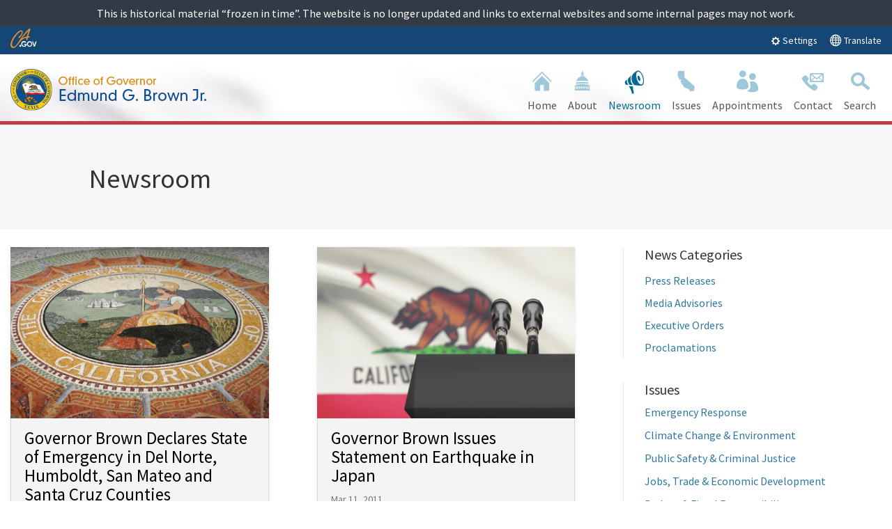

--- FILE ---
content_type: text/html
request_url: https://archive.gov.ca.gov/archive/gov39/newsroom/page/579/index.html
body_size: 87083
content:
<!DOCTYPE html>
<!--[if lt IE 7]> <html class="no-js ie6 oldie" lang="en"> </html><![endif]-->

<!--[if IE 7]>    <html class="no-js ie7 oldie" lang="en"> </html><![endif]-->

<!--[if IE 8]>    <html class="no-js ie8 oldie" lang="en"> </html><![endif]-->

<!--[if IE 9]>    <html class="no-js ie9 oldie" lang="en"> </html><![endif]-->

<!--[if (gt IE 9)]><!-->

<html class="no-js" lang="en"><!--<![endif]-->

<head>
<!-- Original URL: https://www.gov.ca.gov/newsroom/page/579/
Date Downloaded: 1/7/2019 8:22:15 AM !-->
<meta http-equiv="Content-Type" content="text/html; charset=utf-8" />

    <meta charset="utf-8" />


    <meta name="Author" content="State of California" />


    <meta name="Description" content="State of California" />

    <meta name="Keywords" content="California, government" />

    <!-- Use highest compatibility mode -->
    <meta http-equiv="X-UA-Compatible" content="IE=11" />

    <!-- http://t.co/dKP3o1e -->
    <meta name="HandheldFriendly" content="True" />

    <!-- for Blackberry, AvantGo -->
    <meta name="MobileOptimized" content="320" />

    <!-- for Windows mobile -->
    <meta name="viewport" content="width=device-width, initial-scale=1.0, minimum-scale=1.0" />

		<!-- Google Meta-->
		<meta name="google-site-verification" content="LQO7-uMnjdyidztg_w4kX9fO0icYsoOmKCEQFWNP0_o" />

    <!-- Google Fonts -->
  	<link href='https://fonts.googleapis.com/css?family=Source+Sans+Pro:400,700' rel='stylesheet' type='text/css' />
    <!-- selectivizr.com, emulates CSS3 pseudo-classes and attribute selectors in Internet Explorer 6-8 -->


<link rel="apple-touch-icon" sizes="144x144" href="../../../wp-content/themes/CAWeb/images/system/apple-touch-icon-144x144.png" /><link rel="apple-touch-icon" sizes="114x114" href="../../../wp-content/themes/CAWeb/images/system/apple-touch-icon-114x114.png" /><link rel="apple-touch-icon" sizes="72x72" href="../../../wp-content/themes/CAWeb/images/system/apple-touch-icon-72x72.png" /><link rel="apple-touch-icon" href="../../../wp-content/themes/CAWeb/images/system/apple-touch-icon-57x57.png" /><script>var et_site_url='https://www.gov.ca.gov';var et_post_id='423';function et_core_page_resource_fallback(a,b){"undefined"===typeof b&&(b=a.sheet.cssRules&&0===a.sheet.cssRules.length);b&&(a.onerror=null,a.onload=null,a.href?a.href=et_site_url+"/?et_core_page_resource="+a.id+et_post_id:a.src&&(a.src=et_site_url+"/?et_core_page_resource="+a.id+et_post_id))}
</script><title>Newsroom | Governor Edmund G. Brown Jr.</title>
<link rel='dns-prefetch' href='//www.google.com' />
<link rel='dns-prefetch' href='//s.w.org' />
<link rel="alternate" type="application/rss+xml" title="Governor Edmund G. Brown Jr. &raquo; Feed" href="../../../feed/index.html" />
		<script type="text/javascript">
			window._wpemojiSettings = {"baseUrl":"https:\/\/s.w.org\/images\/core\/emoji\/11\/72x72\/","ext":".png","svgUrl":"https:\/\/s.w.org\/images\/core\/emoji\/11\/svg\/","svgExt":".svg","source":{"concatemoji":"https:\/\/www.gov.ca.gov\/wp-includes\/js\/wp-emoji-release.min.js?ver=4.9.9"}};
			!function(a,b,c){function d(a,b){var c=String.fromCharCode;l.clearRect(0,0,k.width,k.height),l.fillText(c.apply(this,a),0,0);var d=k.toDataURL();l.clearRect(0,0,k.width,k.height),l.fillText(c.apply(this,b),0,0);var e=k.toDataURL();return d===e}function e(a){var b;if(!l||!l.fillText)return!1;switch(l.textBaseline="top",l.font="600 32px Arial",a){case"flag":return!(b=d([55356,56826,55356,56819],[55356,56826,8203,55356,56819]))&&(b=d([55356,57332,56128,56423,56128,56418,56128,56421,56128,56430,56128,56423,56128,56447],[55356,57332,8203,56128,56423,8203,56128,56418,8203,56128,56421,8203,56128,56430,8203,56128,56423,8203,56128,56447]),!b);case"emoji":return b=d([55358,56760,9792,65039],[55358,56760,8203,9792,65039]),!b}return!1}function f(a){var c=b.createElement("script");c.src=a,c.defer=c.type="text/javascript",b.getElementsByTagName("head")[0].appendChild(c)}var g,h,i,j,k=b.createElement("canvas"),l=k.getContext&&k.getContext("2d");for(j=Array("flag","emoji"),c.supports={everything:!0,everythingExceptFlag:!0},i=0;i<j.length;i++)c.supports[j[i]]=e(j[i]),c.supports.everything=c.supports.everything&&c.supports[j[i]],"flag"!==j[i]&&(c.supports.everythingExceptFlag=c.supports.everythingExceptFlag&&c.supports[j[i]]);c.supports.everythingExceptFlag=c.supports.everythingExceptFlag&&!c.supports.flag,c.DOMReady=!1,c.readyCallback=function(){c.DOMReady=!0},c.supports.everything||(h=function(){c.readyCallback()},b.addEventListener?(b.addEventListener("DOMContentLoaded",h,!1),a.addEventListener("load",h,!1)):(a.attachEvent("onload",h),b.attachEvent("onreadystatechange",function(){"complete"===b.readyState&&c.readyCallback()})),g=c.source||{},g.concatemoji?f(g.concatemoji):g.wpemoji&&g.twemoji&&(f(g.twemoji),f(g.wpemoji)))}(window,document,window._wpemojiSettings);
		</script>
		<meta content="CAWeb v.1.4.9" name="generator" /><style type="text/css">
img.wp-smiley,
img.emoji {
	display: inline !important;
	border: none !important;
	box-shadow: none !important;
	height: 1em !important;
	width: 1em !important;
	margin: 0 .07em !important;
	vertical-align: -0.1em !important;
	background: none !important;
	padding: 0 !important;
}
</style>
<link rel='stylesheet' id='dashicons-css' href='../../../wp-includes/css/dashicons.min_e0220786.css' type='text/css' media='all' />
<link rel='stylesheet' id='thickbox-css' href='../../../wp-includes/js/thickbox/thickbox_e0220786.css' type='text/css' media='all' />
<link rel='stylesheet' id='ce_responsive-css' href='../../../wp-content/plugins/simple-embed-code/css/video-container.min_e0220786.css' type='text/css' media='all' />
<link rel='stylesheet' id='parent-style-css' href='../../../wp-content/themes/Divi/style_e0220786.css' type='text/css' media='all' />
<link rel='stylesheet' id='divi-style-css' href='../../../wp-content/themes/CAWeb/style_5e4347fd.css' type='text/css' media='all' />
<link rel='stylesheet' id='caweb-core-style-css' href='../../../wp-content/themes/CAWeb/css/version5/cagov.core_e021f9ee.css' type='text/css' media='all' />
<link rel='stylesheet' id='caweb-color-style-css' href='../../../wp-content/themes/CAWeb/css/version5/colorscheme/oceanside_e021f9ee.css' type='text/css' media='all' />
<link rel='stylesheet' id='caweb-module-style-css' href='../../../wp-content/themes/CAWeb/css/modules_e021f9ee.css' type='text/css' media='all' />
<link rel='stylesheet' id='caweb-font-style-css' href='../../../wp-content/themes/CAWeb/css/cagov.font-only_e021f9ee.css' type='text/css' media='all' />
<link rel='stylesheet' id='caweb-custom-style-css' href='../../../wp-content/themes/CAWeb/css/custom_e021f9ee.css' type='text/css' media='all' />
<link rel='stylesheet' id='caweb-custom-version-style-css' href='../../../wp-content/themes/CAWeb/css/version5/custom_e021f9ee.css' type='text/css' media='all' />
<script type='text/javascript' src='../../../wp-includes/js/jquery/jquery_85ec8bd8.js'></script>
<script type='text/javascript' src='../../../wp-includes/js/jquery/jquery-migrate.min_e021f9e6.js'></script>
<script type='text/javascript' defer="" src='../../../wp-content/themes/CAWeb/js/libs/modernizr-3.6.0.min_e021f9ee.js'></script>
<link rel='https://api.w.org/' href='../../../wp-json/index.html' />
<link rel="EditURI" type="application/rsd+xml" title="RSD" href="../../../xmlrpc_b9b66041.php" />
<link rel="wlwmanifest" type="application/wlwmanifest+xml" href="../../../wp-includes/wlwmanifest.xml" /> 
<meta name="generator" content="CAWeb" />

<link rel="canonical" href="../../index.html" />
<link rel='shortlink' href='../../index.html' />
<link rel="alternate" type="application/json+oembed" href="../../../wp-json/oembed/1.0/embed_2b9d152c" />
<link rel="alternate" type="text/xml+oembed" href="../../../wp-json/oembed/1.0/embed_cd8ea501" />
<style>.nav li.et-hover > ul,
.menu li.et-hover > ul {
	visibility: visible !important;
	opacity: 1 !important; }
.da11y-submenu-show {
	visibility: visible !important;
}
.keyboard-outline {
		outline: #2ea3f2 solid 2px;
	-webkit-transition: none !important;
	transition: none !important;
}
button:active.keyboard-outline,
button:focus.keyboard-outline,
input:active.keyboard-outline,
input:focus.keyboard-outline,
a[role="tab"].keyboard-outline {
	outline-offset: -5px;
}
.et-search-form input:focus.keyboard-outline {
	padding-left: 15px;
	padding-right: 15px;
}
.et_pb_tab {
	-webkit-animation: none !important;
	animation: none !important;
}
.et_pb_contact_form_label,
.widget_search .screen-reader-text,
.et_pb_search .screen-reader-text {
	display: block !important; }
.da11y-screen-reader-text,
.et_pb_contact_form_label,
.widget_search .screen-reader-text,
.et_pb_search .screen-reader-text {
	clip: rect(1px, 1px, 1px, 1px);
	position: absolute !important;
	height: 1px;
	width: 1px;
	overflow: hidden;
	text-shadow: none;
	text-transform: none;
	letter-spacing: normal;
	line-height: normal;
	font-family: -apple-system,BlinkMacSystemFont,"Segoe UI",Roboto,Oxygen-Sans,Ubuntu,Cantarell,"Helvetica Neue",sans-serif;
	font-size: 14px;
	font-weight: 600;
	-webkit-font-smoothing: subpixel-antialiased;
}
.da11y-screen-reader-text:focus {
	background: #f1f1f1;
	color: #00547A;
	outline: 0;
	-webkit-box-shadow: 0 0 2px 2px rgba(0,0,0,.6);
	box-shadow: 0 0 2px 2px rgba(0,0,0,.6);
	clip: auto !important;
	display: block;
	height: auto;
	left: 5px;
	padding: 15px 23px 14px;
	text-decoration: none;
	top: 7px;
	width: auto;
	z-index: 1000000; }
</style><meta name="viewport" content="width=device-width, initial-scale=1.0" /><style type="text/css" id="ub_admin_bar_logo"></style>	<script>
	(function($) {
		$(window).bind("load", function() {
			$('.fluid-width-video-wrapper').each(function() {
				var src = $(this).find('iframe').attr('src');
				$(this).find('iframe').attr('src', src + '&amp;rel=0');
			});
		});
	})(jQuery)
	</script>

<link alt="Fav Icon" rel="icon" href="../../../wp-content/uploads/2018/01/gov_seal.ico" /><link rel="shortcut icon" href="../../../wp-content/uploads/2018/01/gov_seal.ico" /><style id="ca_custom_css">/* Temp Fix */
body.logged-in .gsc-completion-container{
margin-top: 30px;
}

#left-area ul, .comment-content ul, .entry-content ul, body.et-pb-preview #main-content .container ul {

    margin-left: 5px;
}

.jaw_months {
    border-bottom: none !important;
}


/*
.jaw_years ul {
    padding-top: 15px;
}


li.utility-custom-2{
float: right;
}

*/

.utility-settings .btn-primary {
    margin: auto !important;
}

.utility-header a:hover, .utility-header a:focus, .utility-header a.hovered {
    color: #fdb81e;
}

body.home div.et_pb_posts.et_pb_module .et_pb_ajax_pagination_container article:nth-child(n+4) {
    display: none;
}
.carousel-content .item.backdrop img + .content-container, .carousel-content .item.backdrop video + .content-container {
    margin-bottom: 400px !important;
}

.et_pb_post .entry-featured-image-url {
    margin-bottom: auto;
}

.carousel-content .item.backdrop .content-container:first-child  .content {
    background: rgba(0, 0, 0, 0.4);
}

.carousel-content .content-container .content {
    padding: 20px 50px 20px 50px;
}

.et_pb_ca_fullwidth_section_carousel_0 {
    padding-bottom: 0px;
}

.main-navigation.dropdown .sub-nav ul li{
	height: auto;
}

.unit1 .second-level-link{
  height: auto;
}

.pagination {
  display: block  !important;
}

.tagcloud a { 
   display: block; 
   margin-bottom: 0.5em;
}

#categorymenu ul { 
   padding: 0 !important;
   line-height: inherit !important;
   list-style: none !important;
}

#categorymenu ul li { 
  margin-bottom: 0.5em;
}

.cagov-logo img {
    height: auto;
padding-bottom:2px;
} 

.utility-header { 
background: #164675; 
    margin-bottom: 5px;
}

.utility-header   img {
    padding-bottom: 3px;
} 

.utility-settings .btn-primary { background-color: #164675; border-color: #164675; margin: -4px 15px 0 0;  }
.utility-settings .btn-primary:hover { background-color: #046b99 }
/* .utility-header [class^="ca-gov-icon-"] { vertical-align: 0px } */


.branding .header-cagov-logo img { 

max-width: 300px; 
height:auto; 

} 

.fixed.compact .branding {
    height: 60px !important;
}

.fixed.compact .header-cagov-logo img {
    height: 50px;
    padding-top: 2px;

} 

.search-results .et_pb_post {
    margin-bottom: 55px;
}

.gallery img {
max-height: 100%;


}


.navigation-search {
    border-bottom: 5px solid #c03b45;
     background-image: url(../../../wp-content/uploads/2017/07/landing-page-banner.jpg);
    background-repeat: no-repeat;
    background-position: left;
    
} 

.sub-nav {
   
    border-bottom: 1px solid #ccc;
}

.et_pb_blog_0 .et_pb_post h2 {
    display: block !important;
}



.et_pb_image_container img, .et_pb_post a img {
    max-width: 200px;
    vertical-align: bottom;
    float: left;
    padding-bottom: 15px;
}

.et_pb_post h2 {
    margin-top: 0px;
}

.more-link {
    display: block;
    clear: both;
    padding-left: 13px;
    border-radius: 5px;
    width: 100px;
    border: #2ea3f2 2px solid;
}


.et_pb_slide_title a:hover {
    color:#fff;
}

.et_pb_post {
    margin-bottom: 10px;
}

.et_pb_post.post {
    margin-bottom: 60px;
}

.et_pb_ajax_pagination_container .et_pb_post.post {
    margin-bottom: 30px;
}

.searched-for {
    margin-bottom: 30px;
}


.et_pb_image_container img, .et_pb_post a img {
    max-width: 200px;
    vertical-align: bottom;
    float: left;
    padding-right: 20px;
    margin-top: 10px;
    padding-bottom: 15px;
}

.et_pb_blog_grid .et_pb_image_container img {
    padding-right: 0px;
    margin-top: 0px;

}

.event-item .title {
    font-size: 1.2em;
}

#non_divi_sidebar #sidebar {
    padding: 0;
    width: 100%;
    font-size: 16px;
    border-left: 1px solid #e6e6e6;
    padding-left: 30px;
    margin-top: 35px;
}

#non_divi_sidebar  .et_pb_widget ul li {
    margin-bottom: .5em;
    border-bottom: #dee6ea solid 1px;
    padding-bottom: 10px;
}

#non_divi_sidebar  .et_pb_widget a {
    color: #2F77A0;
}

.et_pb_slider_with_overlay .et_pb_slide_overlay_container {
    z-index: 0;
}

@media only screen and (max-width: 768px) {

.navigation-search {
     background : none; }

.carousel-content .content-container .content {
    padding: 20px 20px 20px 20px;
    margin-top: 150px;}

#post-23171 .et_pb_section_0 .et_pb_slide_description h2.et_pb_slide_title {

    margin-top: 100px;
}


.et_pb_image_container img, .et_pb_post a img {
    height: auto !important;
}

.utility-header .utility-links .utility-custom-2 {
    display: inline !important;
}

/*----------------------------------------------------------------------------------------------------------------------------------*/

}


@media only screen and (min-width: 768px) {

.branding .header-cagov-logo img {
    max-width: 300px;
}

}

@media (min-width: 768px) and (max-width: 878px) {

.branding .header-cagov-logo img {
    max-width: 230px;
}
} 



@media (max-width: 980px) {

.et_pb_column .et_pb_blog_grid .column.size-1of2 .et_pb_post {

    min-height: 570px;
}
}



@media (min-width: 981px) {
.et_pb_widget.widget_recent_entries {
    margin-bottom: 0px !important;
}



.et_pb_gutters3 .et_pb_column_2_3 .et_pb_blog_grid .column.size-1of2 .et_pb_post {

    min-height: 650px;
}

} 

.et_pb_video_play {
   text-decoration: none !important; // Divi Video Overlay
}                  

a.more-link {
  text-transform:capitalize;
}                                               

/* *** Home Page *** */
#post-23171 .et_pb_section_0 .et_pb_slide_title a:hover { color: white !important; }
#post-23171 .et_pb_section_0 .et-pb-controllers a { width: 10px !important; height: 10px !important; } 
#post-23171 .et_pb_section_0 .et_pb_slide_description, .et_pb_section_0 .et_pb_slider_fullwidth_off .et_pb_slide_description { padding: 25% 6% 4.5% 6% !important; }     
#post-23171 .et_pb_section_0 .et_pb_slide_description h2.et_pb_slide_title { padding: 20px !important; }   
#post-23171 .et_pb_section_0 .et_pb_slide_description .et_pb_slide_content { display: none; }   
#post-23171 .et_pb_section_0 .et-pb-controllers { bottom: 5px !important; }
#post-23171 .et_pb_section_0 .et_pb_button, .et_pb_section_0 .et_pb_button:hover { padding: 0.2em .75em !important }


@media (max-width: 1080px) {
#post-23171 .et_pb_section_0 .et_pb_slide_description, .et_pb_section_0 .et_pb_slider_fullwidth_off .et_pb_slide_description { padding: 20% 4% 6% 4% !important; }
#post-23171 .et_pb_section_0 .et-pb-controllers { bottom: 5px !important; }
}

@media (max-width: 767px) {
#post-23171 .et_pb_section_0 .et_pb_slides .et_pb_container.clearfix { width: 100% !important; }
#post-23171 .et_pb_section_0 .et_pb_slide_description, .et_pb_section_0 .et_pb_slider_fullwidth_off .et_pb_slide_description { padding: 25% 4% 6% 4% !important; }  
#post-23171 .et_pb_section_0 .et-pb-controllers { bottom: 5px !important; }
#post-23171 .et_pb_section_0 .et-pb-controllers a { width: 7px !important; height: 7px !important; }
#post-23171 .et_pb_section_0 .et_pb_slide_description h2.et_pb_slide_title { margin-top: 0 !important; padding: 15px !important;  }
#post-23171 .et_pb_section_0 .et-pb-arrow-next, .et_pb_section_0 .et-pb-arrow-prev { margin-top: -24px !important; }
#post-23171 .et_pb_section_0 .et_pb_button_wrapper a.et_pb_more_button.et_pb_button { margin-top: 10px !important; }
}

@media (max-width: 480px) {
#post-23171 .et_pb_section_0 .et_pb_slide_description, .et_pb_section_0 .et_pb_slider_fullwidth_off .et_pb_slide_description { padding: 20% 0 10% 0 !important; }
#post-23171 .et_pb_section_0 .et-pb-controllers { bottom: 5px !important; }
#post-23171 .et_pb_section_0 .et-pb-controllers a { width: 7px !important; height: 7px !important; }
#post-23171 .et_pb_section_0 .et_pb_slide_description h2.et_pb_slide_title { margin-top: 125px !important; padding: 15px !important;  }
#post-23171 .et_pb_section_0 .et_pb_button_wrapper a.et_pb_more_button.et_pb_button { margin-top: 10px !important; }
#post-23171 .et_pb_section_0 .et-pb-arrow-next, .et_pb_section_0 .et-pb-arrow-prev { margin-top: 7.5% !important; }
}

#post-23171 .et_pb_section_1 .et_pb_slides .et_pb_slide et_pb_media_alignment_center et_pb_bg_layout_light:nth-child(n+2) { display: none; }
#post-23171 .et_pb_section_1 .et_pb_row_0 .et_pb_slides .et_pb_container.clearfix { height: auto !important; display: inline !important; }

#post-23171 .et_pb_section_1 div.et_pb_posts.et_pb_module .et_pb_ajax_pagination_container article:nth-child(n+4) { display: none; }
#post-23171 .et_pb_section_1 .et_pb_slides .et_pb_slider_container_inner { display: inline !important; }
                                                    

.goog-te-menu-frame:before{
background-image: url(https://translate.googleapis.com/translate_static/img/te_ctrl3.gif) !important;

}

li.utility-custom-2{
float: right;
    margin-left: -15px;
}


.goog-te-gadget {
display: none;
}

#google_translate_element .goog-te-gadget-simple {
display: none;
}

#post-23766 #google_translate_element .goog-te-gadget-simple {
border: 0;
top: 310px;
position: absolute;
left:0px;
display: block;
}

#google_translate_element img.goog-te-gadget-icon,
#google_translate_element  a.goog-te-menu-value span   {

}
html:not(.translated-ltr) #google_translate_element .goog-te-menu-value span:first-of-type:before {
content: '';
color: black;


}
html:not(.translated-ltr)#google_translate_element .goog-te-menu-value span:first-of-type {
color: white;
width: 100px;

}
#google_translate_element a.goog-te-menu-value span:first-of-type  {
display: inline-block;
width: 100px;

}


/* *** Archives *** */
body.archive.date #main-content aside #sidebar:last-child {
    display: none;
} 

   

/* Homepage Slider Fix */
#post-23171 .et_pb_text_overlay_wrapper { padding: 0px !important; } 

/* Fullwidth Header */
.page-template-default .et_pb_fullwidth_header .et_pb_fullwidth_header_container,
.page-template .et_pb_fullwidth_header .et_pb_fullwidth_header_container
{ max-width: 1250px !important }

/* Archives - Vanilla Content */
.archive.non_divi_builder .main-content { padding-top: 2.0em }
.archive.non_divi_builder article p:not(.post-meta) { padding-bottom: 1em !important; }           

li.utility-custom-2:before {
    content: 'e0e3';
    font-family: 'cagov';
    padding-right: 6px;
    font-size: 1rem;
    vertical-align: -2px;
}  </style><link rel="stylesheet" id="et-divi-customizer-global-cached-inline-styles" href="../../../wp-content/cache/et/3/1/global/et-divi-customizer-global-15466519480248.min.css" onerror="et_core_page_resource_fallback(this, true)" onload="et_core_page_resource_fallback(this)" />
<!--[if (lt IE 9) & (!IEMobile)]>

<script src="../../../wp-content/themes/CAWeb/js/libs/selectivizr-min.js"></script>

<![endif]-->


<!-- Activate ClearType for Mobile IE -->

<!--[if IE]>

<meta http-equiv="cleartype" content="on" />

<![endif]-->



<!-- HTML5 shim and Respond.js IE8 support of HTML5 elements and media queries -->
<!--[if lt IE 8]>

  <script src="../../../wp-content/themes/CAWeb/js/libs/html5shiv.min.js"></script>

  <script src="../../../wp-content/themes/CAWeb/js/libs/respond.min.js"></script>

<![endif]-->

</head>
<body class="paged page-template page-template-page-templates page-template-page-template-v5 page-template-page-templatespage-template-v5-php page page-id-423 paged-579 page-paged-579 primary et_pb_button_helper_class et_cover_background et_pb_gutter windows et_pb_gutters3 et_pb_footer_columns4 et_header_style_left et_pb_pagebuilder_layout et_divi_theme et-db et_minified_js et_minified_css divi_builder title_not_displayed v5 sidebar_not_displayed ">

<div class="section-impact p-y-sm text-center frozen">This is historical material “frozen in time”. The website is no longer updated and links to external websites and some internal pages may not work.</div>
<header role="banner" id="header" class="global-header">
<div id="skip-to-content"><a href="#main-content">Skip to Main Content</a></div>
<!-- Location Bar --><div class="location-settings section section-standout collapse collapsed " id="locationSettings">
    <div class="container p-y">
        <button type="button" class="close" data-toggle="collapse" data-target="#locationSettings" aria-expanded="false" aria-controls="locationSettings" aria-label="Close">
            <span aria-hidden="true">&times;</span>
        </button>

        <div class="form-group form-inline">
            <label for="locationZipCode">Saving your location allows us to provide you with more relevant information.</label>
            <input type="input" class="form-control" id="locationZipCode" placeholder="Zip Code" />
            <button type="button" class="btn btn-primary">Set Location</button>
        </div>
    </div>
</div>
<!-- Settings Bar --><div class="site-settings section section-standout collapse collapsed" role="alert" id="siteSettings">
    <div class="container  p-y">
        <button type="button" class="close" data-toggle="collapse" data-target="#siteSettings" aria-expanded="false" aria-controls="siteSettings" aria-label="Close"><span aria-hidden="true">&times;</span></button>

        <div class="btn-group btn-group-justified-sm" role="group" aria-label="contrastMode">
            <div class="btn-group"><button type="button" class="btn btn-primary disableHighContrastMode">Default</button></div>
            <div class="btn-group"><button type="button" class="btn btn-primary enableHighContrastMode">High Contrast</button></div>
        </div>

        <div class="btn-group" role="group" aria-label="textSizeMode">
            <div class="btn-group"><button type="button" class="btn btn-primary resetTextSize">Reset</button></div>
            <div class="btn-group"><button type="button" class="btn btn-primary increaseTextSize"><span class="hidden-xs">Increase Font Size</span><span class="visible-xs">Font <small class="ca-gov-icon-plus-line"></small></span></button></div>
            <div class="btn-group"><button type="button" class="btn btn-primary decreaseTextSize"><span class="hidden-xs">Decrease Font Size</span><span class="visible-xs">Font <small class="ca-gov-icon-minus-line"></small></span></button></div>
        </div>
               
                <!-- <button type="button" class="btn btn-primary clipboard-activeonhover">Save links on hover</button> -->
            
    </div>
</div><!-- Utility Header -->    
<div class="utility-header ">
    <div class="container">
      <div class="group">
            <div class="quarter social-links">
              <a href="http://www.ca.gov/" title="CA.gov" style="float: left;"><img style="height: 31px;" src="../../../wp-content/themes/CAWeb/images/system/logo.svg" alt="Image of the CA.gov Logo" /></a>
                <ul class="utility-links social-media-links">
					                </ul>
            </div>
            <div class="half settings-links hidden-print">
                <ul class="utility-links ">
                  
					                   
                  
                  <!--li class="utility-settings"><a role="button" data-toggle="collapse" href="#siteSettings"  aria-expanded="false" aria-controls="siteSettings" >Settings</a></li-->
                  <li class="utility-settings">
                  <button class="btn btn-xs btn-primary collapsed" data-toggle="collapse" href="#siteSettings" aria-expanded="false" aria-controls="siteSettings"><span class="ca-gov-icon-gear" aria-hidden="true"></span> Settings</button>
                  </li>

                  														              <a id="caweb-gtrans-custom" target="_blank" href="../../../translate/index.html"><span class="ca-gov-icon-globe "></span> Translate</a>
				             
              </ul>              
            </div> 
            						  
        </div>          
    </div>
</div><!-- Branding --><div class="branding">
  
     <div class="header-organization-banner"><a href="../../../index.html"><img src="../../../wp-content/uploads/2017/07/gov-logo.png" alt="Organization Title" /></a></div>

</div>

         <!-- Include Mobile Controls -->
         <!-- mobile navigation controls -->
<div class="mobile-controls">
		<div class="mobile-control-group main-nav-icons pull-right">
			<button class="mobile-control toggle-menu pull-right" aria-expanded="false" aria-controls="navigation">
				<span class="ca-gov-icon-menu hidden-print" aria-hidden="true"></span><span class="sr-only">Menu</span>
			</button>
			<button class="mobile-control toggle-search">
				<span class="ca-gov-icon-search hidden-print" aria-hidden="true"></span><span class="sr-only">Search</span>
			</button>
		</div>
</div>

        <div class="navigation-search">

<!-- Version 4 top-right search box always displayed -->
<!-- Version 5.0 fade in/out search box displays on front page and if option is enabled -->
<!-- Include Navigation -->
<nav id="navigation" class="main-navigation dropdown hidden-print">
								<ul id="nav_list" class="top-level-nav"><li class="nav-item nav-item-home"><a href="../../../index.html" class="first-level-link"><span class="ca-gov-icon-home"></span> Home</a></li> <li class="nav-item  menu-item menu-item-type-post_type menu-item-object-page" title=""><a href="../../../about/index.html" class="first-level-link"><span class="ca-gov-icon-capitol "></span> <span class="link-title">About</span></a><div class="empty sub-nav">
													<div><ul class="second-level-nav"><li class="unit1  menu-item menu-item-type-post_type menu-item-object-page" title=""><a href="../../../about/index.html" class="second-level-link">Governor</a></li><li class="unit1  menu-item menu-item-type-post_type menu-item-object-page" title=""><a href="../../../first-lady/index.html" class="second-level-link">First Lady</a></li><li class="unit1  menu-item menu-item-type-post_type menu-item-object-page" title=""><a href="../../../first-dogs/index.html" class="second-level-link">First Dogs</a></li></ul></div></div></li><li class="nav-item  menu-item menu-item-type-post_type menu-item-object-page current-menu-item page_item page-item-423 current_page_item active " title=""><a href="../../index.html" class="first-level-link"><span class="ca-gov-icon-loud-speaker "></span> <span class="link-title">Newsroom</span></a><div class="empty sub-nav">
													<div><ul class="second-level-nav"><li class="unit1  menu-item menu-item-type-post_type menu-item-object-page" title=""><a href="../../../press-releases/index.html" class="second-level-link">Press Releases</a></li><li class="unit1  menu-item menu-item-type-post_type menu-item-object-page" title=""><a href="../../../media-advisories/index.html" class="second-level-link">Media Advisories</a></li><li class="unit1  menu-item menu-item-type-post_type menu-item-object-page" title=""><a href="../../../executive-orders/index.html" class="second-level-link">Executive Orders</a></li><li class="unit1  menu-item menu-item-type-post_type menu-item-object-page" title=""><a href="../../../proclamations/index.html" class="second-level-link">Proclamations</a></li><li class="unit1  menu-item menu-item-type-post_type menu-item-object-page" title=""><a href="../../../public-notices/index.html" class="second-level-link">Public Notices</a></li></ul></div></div></li><li class="nav-item  menu-item menu-item-type-post_type menu-item-object-page" title=""><a href="../../../issues/index.html" class="first-level-link"><span class="ca-gov-icon-state "></span> <span class="link-title">Issues</span></a></li><li class="nav-item  menu-item menu-item-type-post_type menu-item-object-page" title=""><a href="../../../appointments/index.html" class="first-level-link"><span class="ca-gov-icon-people "></span> <span class="link-title">Appointments</span></a><div class="empty sub-nav">
													<div><ul class="second-level-nav"><li class="unit1  menu-item menu-item-type-post_type menu-item-object-page" title=""><a href="../../../appointments-application/index.html" class="second-level-link">Appointments Application</a></li><li class="unit1  menu-item menu-item-type-post_type menu-item-object-page" title=""><a href="../../../judicial-appointments/index.html" class="second-level-link">Judicial Appointments</a></li><li class="unit1  menu-item menu-item-type-post_type menu-item-object-page" title=""><a href="../../../internship-program/index.html" class="second-level-link">Internship Program</a></li></ul></div></div></li><li class="nav-item  menu-item menu-item-type-custom menu-item-object-custom" title=""><a href="https://govapps.gov.ca.gov/gov39mail/index.php?h=1" class="first-level-link"><span class="ca-gov-icon-contact-us "></span> <span class="link-title">Contact</span></a><div class="empty sub-nav">
													<div><ul class="second-level-nav"><li class="unit1  menu-item menu-item-type-custom menu-item-object-custom" title=""><a href="https://govapps.gov.ca.gov/scheduling/" class="second-level-link">Scheduling Request</a></li></ul></div></div></li><li class="nav-item nav-item-search"><a href="#" class="first-level-link"><span class="ca-gov-icon-search" aria-hidden="true"></span> Search</a></li></ul></nav><div id="head-search" class="search-container   hidden-print"><gcse:searchbox-only resultsurl="https://www.ca.gov/archive/gov39/serp/serp.html" enableautocomplete="true"></gcse:searchbox-only> </div>
        </div>


        <div class="header-decoration hidden-print"></div>

</div></header>
<div id="page-container">
<div id="et-main-area">


<div id="main-content" class="main-content">
<main class="main-primary">

			
				<article id="post-423" class="post-423 page type-page status-publish has-post-thumbnail hentry">

<div class="entry-content"><div id="et-boc" class="et-boc">
			
			<div class="et_builder_inner_content et_pb_gutters3">
				<div class="et_pb_section et_pb_section_0 et_pb_fullwidth_section et_section_regular">
				
				
				
				
					<section class="et_pb_module et_pb_fullwidth_header et_pb_fullwidth_header_0 et_hover_enabled et_pb_bg_layout_light et_pb_text_align_left">
				
				
				<div class="et_pb_fullwidth_header_container left">
					<div class="header-content-container center">
					<div class="header-content">
						
						<h1 class="et_pb_module_header">Newsroom</h1>
						
						<div class="et_pb_header_content_wrapper"></div>
						
					</div>
				</div>
					
				</div>
				<div class="et_pb_fullwidth_header_overlay"></div>
				<div class="et_pb_fullwidth_header_scroll"></div>
			</section>
				
				
			</div> <!-- .et_pb_section --><div class="et_pb_section et_pb_section_1 et_section_regular">
				
				
				
				
					<div class="et_pb_row et_pb_row_0">
				<div class="et_pb_column et_pb_column_2_3 et_pb_column_0    et_pb_css_mix_blend_mode_passthrough">
				
				
				<div class="et_pb_module et_pb_blog_0 et_pb_blog_grid_wrapper">
					<div class="et_pb_blog_grid clearfix et_pb_bg_layout_light  et_pb_text_align_left">
					
					
					<div class="et_pb_ajax_pagination_container">
						<div class="et_pb_salvattore_content" data-columns="">
			<article id="post-2355" class="et_pb_post clearfix post-2355 post type-post status-publish format-standard has-post-thumbnail hentry category-emergency-response category-proclamations">

			<div class="et_pb_image_container">							<a href="../../../2011/03/11/news16933/index.html" class="entry-featured-image-url">
								<img src="../../../wp-content/uploads/2017/07/Proclamations.jpg" alt='Governor Brown Declares State of Emergency in Del Norte, Humboldt, San Mateo and Santa Cruz Counties' width='400' height='250' />															</a>
					</div> <!-- .et_pb_image_container -->
												<h2 class="entry-title"><a href="../../../2011/03/11/news16933/index.html">Governor Brown Declares State of Emergency in Del Norte, Humboldt, San Mateo and Santa Cruz Counties</a></h2>
				
				<p class="post-meta">  <span class="published">Mar 11, 2011</span>    </p><div class="post-content"><p>SACRAMENTO - Governor Jerry Brown today issued an emergency proclamation for Del Norte, Humboldt, San Mateo and Santa Cruz Counties following the 8.9 magnitude earthquake and tsunami off the coast of Japan, which generated a water surge along the California coast,...</p>
 <a href="../../../2011/03/11/news16933/index.html" class="more-link">read more</a></div>			
			</article> <!-- .et_pb_post -->
	
			<article id="post-5576" class="et_pb_post clearfix post-5576 post type-post status-publish format-standard has-post-thumbnail hentry category-emergency-response category-press-releases">

			<div class="et_pb_image_container">							<a href="../../../2011/03/11/news16931/index.html" class="entry-featured-image-url">
								<img src="../../../wp-content/uploads/2017/07/Public-Notice-2.jpg" alt='Governor Brown Issues Statement on Earthquake in Japan' width='400' height='250' />															</a>
					</div> <!-- .et_pb_image_container -->
												<h2 class="entry-title"><a href="../../../2011/03/11/news16931/index.html">Governor Brown Issues Statement on Earthquake in Japan</a></h2>
				
				<p class="post-meta">  <span class="published">Mar 11, 2011</span>    </p><div class="post-content"><p>SACRAMENTO - Governor Jerry Brown today issued the following statement on the earthquake and tsunami in Japan, and the tsunami warning in California: “Our thoughts are with the people of Japan as they endure this tragedy. I have directed California’s Emergency...</p>
 <a href="../../../2011/03/11/news16931/index.html" class="more-link">read more</a></div>			
			</article> <!-- .et_pb_post -->
	
			<article id="post-5577" class="et_pb_post clearfix post-5577 post type-post status-publish format-standard has-post-thumbnail hentry category-agriculture category-budget-fiscal-responsibility category-press-releases">

			<div class="et_pb_image_container">							<a href="../../../2011/03/11/news16932/index.html" class="entry-featured-image-url">
								<img src="../../../wp-content/uploads/2017/07/Public-Notice-2.jpg" alt='Agriculture Leaders Support Governor Brown’s Balanced Budget Plan' width='400' height='250' />															</a>
					</div> <!-- .et_pb_image_container -->
												<h2 class="entry-title"><a href="../../../2011/03/11/news16932/index.html">Agriculture Leaders Support Governor Brown’s Balanced Budget Plan</a></h2>
				
				<p class="post-meta">  <span class="published">Mar 11, 2011</span>    </p><div class="post-content"><p>SACRAMENTO - Governor Jerry Brown today announced that a coalition of more than two dozen California agriculture organizations support his budget plan and letting voters decide whether or not to temporarily extend existing taxes. “Farmers and growers understand the...</p>
 <a href="../../../2011/03/11/news16932/index.html" class="more-link">read more</a></div>			
			</article> <!-- .et_pb_post -->
	
			<article id="post-686" class="et_pb_post clearfix post-686 post type-post status-publish format-standard has-post-thumbnail hentry category-budget-fiscal-responsibility category-government-reform category-press-releases">

			<div class="et_pb_image_container">							<a href="../../../2011/03/10/news16930/index.html" class="entry-featured-image-url">
								<img src="../../../wp-content/uploads/2017/07/Public-Notice-2.jpg" alt='Governor’s Office Issues Statement on Budget Talks' width='400' height='250' />															</a>
					</div> <!-- .et_pb_image_container -->
												<h2 class="entry-title"><a href="../../../2011/03/10/news16930/index.html">Governor’s Office Issues Statement on Budget Talks</a></h2>
				
				<p class="post-meta">  <span class="published">Mar 10, 2011</span>    </p><div class="post-content"><p>SACRAMENTO - Following “positive and productive” budget talks between Governor Jerry Brown and legislators on both sides of the aisle, Press Secretary Gil Duran issued the following statement: “Governor Brown has continued to engage in positive and productive budget...</p>
 <a href="../../../2011/03/10/news16930/index.html" class="more-link">read more</a></div>			
			</article> <!-- .et_pb_post -->
	
			<article id="post-5574" class="et_pb_post clearfix post-5574 post type-post status-publish format-standard has-post-thumbnail hentry category-budget-fiscal-responsibility category-government-reform category-press-releases">

			<div class="et_pb_image_container">							<a href="../../../2011/03/09/news16929/index.html" class="entry-featured-image-url">
								<img src="../../../wp-content/uploads/2017/07/Public-Notice-2.jpg" alt='Governor Brown Announces Additional Support for Balanced Budget Plan' width='400' height='250' />															</a>
					</div> <!-- .et_pb_image_container -->
												<h2 class="entry-title"><a href="../../../2011/03/09/news16929/index.html">Governor Brown Announces Additional Support for Balanced Budget Plan</a></h2>
				
				<p class="post-meta">  <span class="published">Mar 9, 2011</span>    </p><div class="post-content"><p>SACRAMENTO - Governor Jerry Brown today announced that he has received supportive letters from the Pechanga Band of Luiseño Indians and the California Grocers Association for his budget plan and letting California voters decide whether or not to temporarily extend...</p>
 <a href="../../../2011/03/09/news16929/index.html" class="more-link">read more</a></div>			
			</article> <!-- .et_pb_post -->
	
			<article id="post-4484" class="et_pb_post clearfix post-4484 post type-post status-publish format-standard has-post-thumbnail hentry category-media-advisories">

			<div class="et_pb_image_container">							<a href="../../../2011/03/09/news16927/index.html" class="entry-featured-image-url">
								<img src="../../../wp-content/uploads/2017/11/JTS_8327-400x250.jpg" alt='Governor&#8217;s Press Office 2011 Credentialing Information' width='400' height='250' />															</a>
					</div> <!-- .et_pb_image_container -->
												<h2 class="entry-title"><a href="../../../2011/03/09/news16927/index.html">Governor&#8217;s Press Office 2011 Credentialing Information</a></h2>
				
				<p class="post-meta">  <span class="published">Mar 9, 2011</span>    </p><div class="post-content"><p>The Governor’s Office 2010 press credentials will expire on March 30, 2011. All members of the Capitol Press Corps who regularly cover the Governor and wish to renew their credential for 2011 must follow the steps below. 1. Fill out the “Capitol Press Corps Media...</p>
 <a href="../../../2011/03/09/news16927/index.html" class="more-link">read more</a></div>			
			</article> <!-- .et_pb_post -->
	</div><!-- .et_pb_salvattore_content --><div class="clearfix">
	<div class="alignleft"><a href="../580/index.html">&laquo; Older Entries</a></div>
	<div class="alignright"><a href="../578/index.html">Next Entries &raquo;</a></div>
</div></div> <!-- .et_pb_posts -->
					</div>
					 
				</div>
			</div> <!-- .et_pb_column --><div class="et_pb_column et_pb_column_1_3 et_pb_column_1    et_pb_css_mix_blend_mode_passthrough">
				
				
				<div id="categorymenu" class="et_pb_with_border et_pb_module et_pb_text et_pb_text_0 et_pb_bg_layout_light  et_pb_text_align_left">
				
				
				<div class="et_pb_text_inner">
					<h3>News Categories</h3>
<p><a href="../../../press-releases/index.html">Press Releases<br /></a><a href="../../../media-advisories/index.html">Media Advisories</a><a href="../../../executive-orders/index.html"><br />Executive Orders</a><br /> <a href="../../../proclamations/index.html">Proclamations</a></p>

				</div>
			</div> <!-- .et_pb_text --><div class="et_pb_module et_pb_text et_pb_text_1 et_pb_bg_layout_light  et_pb_text_align_left">
				
				
				<div class="et_pb_text_inner">
					<h3>Issues</h3>
<p><a href="../../../emergency-response/index.html">Emergency Response</a></p>
<p><a href="../../../climate-change-and-environment/index.html">Climate Change &amp; Environment</a></p>
<p><a href="../../../public-safety-and-criminal-justice/index.html">Public Safety &amp; Criminal Justice</a></p>
<p><a href="../../../jobs-trade-economic-development/index.html">Jobs, Trade &amp; Economic Development</a></p>
<p><a href="../../../budget-and-fiscal-responsibility/index.html">Budget &amp; Fiscal Responsibility</a></p>
<p><a href="../../../government-reform/index.html">Government Reform</a></p>
<p><a href="../../../economic-mobility/index.html">Economic Mobility</a></p>
<p><a href="../../../civil-rights/index.html">Civil Rights</a></p>
<p><a href="../../../transportation-and-infrastructure/index.html">Transportation &amp; Infrastructure  </a></p>
<p><a href="../../../agriculture/index.html">Agriculture</a></p>
<p><a href="../../../education/index.html">Education </a></p>
<p><a href="../../../health-care/index.html">Health Care </a></p>
<p><a href="../../../tribal-affairs/index.html">Tribal Affairs</a></p>
<p><a href="../../../veterans-and-military/index.html">Veterans &amp; Military</a></p>
<p><a href="../../../water/index.html">Water</a></p>
<p><a href="../../../immigration/index.html">Immigration</a></p>
<p><a href="../../../governor-appointments/index.html">Appointments</a></p>
<p><a href="../../../legislation/index.html">Legislation</a></p>

				</div>
			</div> <!-- .et_pb_text --><div class="et_pb_module et_pb_sidebar_0 et_pb_widget_area et_pb_bg_layout_light clearfix et_pb_widget_area_right">
				
				
				<div id="jal_widget-32" class="et_pb_widget widget_archive widget_jal_widget"><h4 class="widgettitle">Archives</h4><ul class="jalw_widget"><li class="jaw_years"><a class="jaw_years" title="2019" href="../../../2019/index.html"><span class="jaw_symbol">►</span>2019 </a><ul>
	<li class="jaw_months " style="display:none;"><a class="jaw_months" href="../../../2019/01/index.html" title="January">January</a></li> </ul></li><li class="jaw_years"><a class="jaw_years" title="2018" href="../../../2018/index.html"><span class="jaw_symbol">►</span>2018 </a><ul>
	<li class="jaw_months " style="display:none;"><a class="jaw_months" href="../../../2018/12/index.html" title="December">December</a></li> 
	<li class="jaw_months " style="display:none;"><a class="jaw_months" href="../../../2018/11/index.html" title="November">November</a></li> 
	<li class="jaw_months " style="display:none;"><a class="jaw_months" href="../../../2018/10/index.html" title="October">October</a></li> 
	<li class="jaw_months " style="display:none;"><a class="jaw_months" href="../../../2018/09/index.html" title="September">September</a></li> 
	<li class="jaw_months " style="display:none;"><a class="jaw_months" href="../../../2018/08/index.html" title="August">August</a></li> 
	<li class="jaw_months " style="display:none;"><a class="jaw_months" href="../../../2018/07/index.html" title="July">July</a></li> 
	<li class="jaw_months " style="display:none;"><a class="jaw_months" href="../../../2018/06/index.html" title="June">June</a></li> 
	<li class="jaw_months " style="display:none;"><a class="jaw_months" href="../../../2018/05/index.html" title="May">May</a></li> 
	<li class="jaw_months " style="display:none;"><a class="jaw_months" href="../../../2018/04/index.html" title="April">April</a></li> 
	<li class="jaw_months " style="display:none;"><a class="jaw_months" href="../../../2018/03/index.html" title="March">March</a></li> 
	<li class="jaw_months " style="display:none;"><a class="jaw_months" href="../../../2018/02/index.html" title="February">February</a></li> 
	<li class="jaw_months " style="display:none;"><a class="jaw_months" href="../../../2018/01/index.html" title="January">January</a></li> </ul></li><li class="jaw_years"><a class="jaw_years" title="2017" href="../../../2017/index.html"><span class="jaw_symbol">►</span>2017 </a><ul>
	<li class="jaw_months " style="display:none;"><a class="jaw_months" href="../../../2017/12/index.html" title="December">December</a></li> 
	<li class="jaw_months " style="display:none;"><a class="jaw_months" href="../../../2017/11/index.html" title="November">November</a></li> 
	<li class="jaw_months " style="display:none;"><a class="jaw_months" href="../../../2017/10/index.html" title="October">October</a></li> 
	<li class="jaw_months " style="display:none;"><a class="jaw_months" href="../../../2017/09/index.html" title="September">September</a></li> 
	<li class="jaw_months " style="display:none;"><a class="jaw_months" href="../../../2017/08/index.html" title="August">August</a></li> 
	<li class="jaw_months " style="display:none;"><a class="jaw_months" href="../../../2017/07/index.html" title="July">July</a></li> 
	<li class="jaw_months " style="display:none;"><a class="jaw_months" href="../../../2017/06/index.html" title="June">June</a></li> 
	<li class="jaw_months " style="display:none;"><a class="jaw_months" href="../../../2017/05/index.html" title="May">May</a></li> 
	<li class="jaw_months " style="display:none;"><a class="jaw_months" href="../../../2017/04/index.html" title="April">April</a></li> 
	<li class="jaw_months " style="display:none;"><a class="jaw_months" href="../../../2017/03/index.html" title="March">March</a></li> 
	<li class="jaw_months " style="display:none;"><a class="jaw_months" href="../../../2017/02/index.html" title="February">February</a></li> 
	<li class="jaw_months " style="display:none;"><a class="jaw_months" href="../../../2017/01/index.html" title="January">January</a></li> </ul></li><li class="jaw_years"><a class="jaw_years" title="2016" href="../../../2016/index.html"><span class="jaw_symbol">►</span>2016 </a><ul>
	<li class="jaw_months " style="display:none;"><a class="jaw_months" href="../../../2016/12/index.html" title="December">December</a></li> 
	<li class="jaw_months " style="display:none;"><a class="jaw_months" href="../../../2016/11/index.html" title="November">November</a></li> 
	<li class="jaw_months " style="display:none;"><a class="jaw_months" href="../../../2016/10/index.html" title="October">October</a></li> 
	<li class="jaw_months " style="display:none;"><a class="jaw_months" href="../../../2016/09/index.html" title="September">September</a></li> 
	<li class="jaw_months " style="display:none;"><a class="jaw_months" href="../../../2016/08/index.html" title="August">August</a></li> 
	<li class="jaw_months " style="display:none;"><a class="jaw_months" href="../../../2016/07/index.html" title="July">July</a></li> 
	<li class="jaw_months " style="display:none;"><a class="jaw_months" href="../../../2016/06/index.html" title="June">June</a></li> 
	<li class="jaw_months " style="display:none;"><a class="jaw_months" href="../../../2016/05/index.html" title="May">May</a></li> 
	<li class="jaw_months " style="display:none;"><a class="jaw_months" href="../../../2016/04/index.html" title="April">April</a></li> 
	<li class="jaw_months " style="display:none;"><a class="jaw_months" href="../../../2016/03/index.html" title="March">March</a></li> 
	<li class="jaw_months " style="display:none;"><a class="jaw_months" href="../../../2016/02/index.html" title="February">February</a></li> 
	<li class="jaw_months " style="display:none;"><a class="jaw_months" href="../../../2016/01/index.html" title="January">January</a></li> </ul></li><li class="jaw_years"><a class="jaw_years" title="2015" href="../../../2015/index.html"><span class="jaw_symbol">►</span>2015 </a><ul>
	<li class="jaw_months " style="display:none;"><a class="jaw_months" href="../../../2015/12/index.html" title="December">December</a></li> 
	<li class="jaw_months " style="display:none;"><a class="jaw_months" href="../../../2015/11/index.html" title="November">November</a></li> 
	<li class="jaw_months " style="display:none;"><a class="jaw_months" href="../../../2015/10/index.html" title="October">October</a></li> 
	<li class="jaw_months " style="display:none;"><a class="jaw_months" href="../../../2015/09/index.html" title="September">September</a></li> 
	<li class="jaw_months " style="display:none;"><a class="jaw_months" href="../../../2015/08/index.html" title="August">August</a></li> 
	<li class="jaw_months " style="display:none;"><a class="jaw_months" href="../../../2015/07/index.html" title="July">July</a></li> 
	<li class="jaw_months " style="display:none;"><a class="jaw_months" href="../../../2015/06/index.html" title="June">June</a></li> 
	<li class="jaw_months " style="display:none;"><a class="jaw_months" href="../../../2015/05/index.html" title="May">May</a></li> 
	<li class="jaw_months " style="display:none;"><a class="jaw_months" href="../../../2015/04/index.html" title="April">April</a></li> 
	<li class="jaw_months " style="display:none;"><a class="jaw_months" href="../../../2015/03/index.html" title="March">March</a></li> 
	<li class="jaw_months " style="display:none;"><a class="jaw_months" href="../../../2015/02/index.html" title="February">February</a></li> 
	<li class="jaw_months " style="display:none;"><a class="jaw_months" href="../../../2015/01/index.html" title="January">January</a></li> </ul></li><li class="jaw_years"><a class="jaw_years" title="2014" href="../../../2014/index.html"><span class="jaw_symbol">►</span>2014 </a><ul>
	<li class="jaw_months " style="display:none;"><a class="jaw_months" href="../../../2014/12/index.html" title="December">December</a></li> 
	<li class="jaw_months " style="display:none;"><a class="jaw_months" href="../../../2014/11/index.html" title="November">November</a></li> 
	<li class="jaw_months " style="display:none;"><a class="jaw_months" href="../../../2014/10/index.html" title="October">October</a></li> 
	<li class="jaw_months " style="display:none;"><a class="jaw_months" href="../../../2014/09/index.html" title="September">September</a></li> 
	<li class="jaw_months " style="display:none;"><a class="jaw_months" href="../../../2014/08/index.html" title="August">August</a></li> 
	<li class="jaw_months " style="display:none;"><a class="jaw_months" href="../../../2014/07/index.html" title="July">July</a></li> 
	<li class="jaw_months " style="display:none;"><a class="jaw_months" href="../../../2014/06/index.html" title="June">June</a></li> 
	<li class="jaw_months " style="display:none;"><a class="jaw_months" href="../../../2014/05/index.html" title="May">May</a></li> 
	<li class="jaw_months " style="display:none;"><a class="jaw_months" href="../../../2014/04/index.html" title="April">April</a></li> 
	<li class="jaw_months " style="display:none;"><a class="jaw_months" href="../../../2014/03/index.html" title="March">March</a></li> 
	<li class="jaw_months " style="display:none;"><a class="jaw_months" href="../../../2014/02/index.html" title="February">February</a></li> 
	<li class="jaw_months " style="display:none;"><a class="jaw_months" href="../../../2014/01/index.html" title="January">January</a></li> </ul></li><li class="jaw_years"><a class="jaw_years" title="2013" href="../../../2013/index.html"><span class="jaw_symbol">►</span>2013 </a><ul>
	<li class="jaw_months " style="display:none;"><a class="jaw_months" href="../../../2013/12/index.html" title="December">December</a></li> 
	<li class="jaw_months " style="display:none;"><a class="jaw_months" href="../../../2013/11/index.html" title="November">November</a></li> 
	<li class="jaw_months " style="display:none;"><a class="jaw_months" href="../../../2013/10/index.html" title="October">October</a></li> 
	<li class="jaw_months " style="display:none;"><a class="jaw_months" href="../../../2013/09/index.html" title="September">September</a></li> 
	<li class="jaw_months " style="display:none;"><a class="jaw_months" href="../../../2013/08/index.html" title="August">August</a></li> 
	<li class="jaw_months " style="display:none;"><a class="jaw_months" href="../../../2013/07/index.html" title="July">July</a></li> 
	<li class="jaw_months " style="display:none;"><a class="jaw_months" href="../../../2013/06/index.html" title="June">June</a></li> 
	<li class="jaw_months " style="display:none;"><a class="jaw_months" href="../../../2013/05/index.html" title="May">May</a></li> 
	<li class="jaw_months " style="display:none;"><a class="jaw_months" href="../../../2013/04/index.html" title="April">April</a></li> 
	<li class="jaw_months " style="display:none;"><a class="jaw_months" href="../../../2013/03/index.html" title="March">March</a></li> 
	<li class="jaw_months " style="display:none;"><a class="jaw_months" href="../../../2013/02/index.html" title="February">February</a></li> 
	<li class="jaw_months " style="display:none;"><a class="jaw_months" href="../../../2013/01/index.html" title="January">January</a></li> </ul></li><li class="jaw_years"><a class="jaw_years" title="2012" href="../../../2012/index.html"><span class="jaw_symbol">►</span>2012 </a><ul>
	<li class="jaw_months " style="display:none;"><a class="jaw_months" href="../../../2012/12/index.html" title="December">December</a></li> 
	<li class="jaw_months " style="display:none;"><a class="jaw_months" href="../../../2012/11/index.html" title="November">November</a></li> 
	<li class="jaw_months " style="display:none;"><a class="jaw_months" href="../../../2012/10/index.html" title="October">October</a></li> 
	<li class="jaw_months " style="display:none;"><a class="jaw_months" href="../../../2012/09/index.html" title="September">September</a></li> 
	<li class="jaw_months " style="display:none;"><a class="jaw_months" href="../../../2012/08/index.html" title="August">August</a></li> 
	<li class="jaw_months " style="display:none;"><a class="jaw_months" href="../../../2012/07/index.html" title="July">July</a></li> 
	<li class="jaw_months " style="display:none;"><a class="jaw_months" href="../../../2012/06/index.html" title="June">June</a></li> 
	<li class="jaw_months " style="display:none;"><a class="jaw_months" href="../../../2012/05/index.html" title="May">May</a></li> 
	<li class="jaw_months " style="display:none;"><a class="jaw_months" href="../../../2012/04/index.html" title="April">April</a></li> 
	<li class="jaw_months " style="display:none;"><a class="jaw_months" href="../../../2012/03/index.html" title="March">March</a></li> 
	<li class="jaw_months " style="display:none;"><a class="jaw_months" href="../../../2012/02/index.html" title="February">February</a></li> 
	<li class="jaw_months " style="display:none;"><a class="jaw_months" href="../../../2012/01/index.html" title="January">January</a></li> </ul></li><li class="jaw_years"><a class="jaw_years" title="2011" href="../../../2011/index.html"><span class="jaw_symbol">►</span>2011 </a><ul>
	<li class="jaw_months " style="display:none;"><a class="jaw_months" href="../../../2011/12/index.html" title="December">December</a></li> 
	<li class="jaw_months " style="display:none;"><a class="jaw_months" href="../../../2011/11/index.html" title="November">November</a></li> 
	<li class="jaw_months " style="display:none;"><a class="jaw_months" href="../../../2011/10/index.html" title="October">October</a></li> 
	<li class="jaw_months " style="display:none;"><a class="jaw_months" href="../../../2011/09/index.html" title="September">September</a></li> 
	<li class="jaw_months " style="display:none;"><a class="jaw_months" href="../../../2011/08/index.html" title="August">August</a></li> 
	<li class="jaw_months " style="display:none;"><a class="jaw_months" href="../../../2011/07/index.html" title="July">July</a></li> 
	<li class="jaw_months " style="display:none;"><a class="jaw_months" href="../../../2011/06/index.html" title="June">June</a></li> 
	<li class="jaw_months " style="display:none;"><a class="jaw_months" href="../../../2011/05/index.html" title="May">May</a></li> 
	<li class="jaw_months " style="display:none;"><a class="jaw_months" href="../../../2011/04/index.html" title="April">April</a></li> 
	<li class="jaw_months " style="display:none;"><a class="jaw_months" href="../../../2011/03/index.html" title="March">March</a></li> 
	<li class="jaw_months " style="display:none;"><a class="jaw_months" href="../../../2011/02/index.html" title="February">February</a></li> 
	<li class="jaw_months " style="display:none;"><a class="jaw_months" href="../../../2011/01/index.html" title="January">January</a></li> </ul></li></ul><input type="hidden" id="widget-jal_widget-32-fx_in" name="widget-jal_widget[32][fx_in]" class="fx_in" value="slideDown" /><input type="hidden" id="widget-jal_widget-32-ex_sym" name="widget-jal_widget[32][ex_sym]" class="ex_sym" value="►" /><input type="hidden" id="widget-jal_widget-32-con_sym" name="widget-jal_widget[32][con_sym]" class="con_sym" value="▼" /><input type="hidden" id="widget-jal_widget-32-only_sym_link" name="widget-jal_widget[32][only_sym_link]" class="only_sym_link" value="0" /><input type="hidden" id="widget-jal_widget-32-accordion" name="widget-jal_widget[32][accordion]" class="accordion" value="" /></div> <!-- end .et_pb_widget -->
			</div> <!-- .et_pb_widget_area -->
			</div> <!-- .et_pb_column -->
				
				
			</div> <!-- .et_pb_row -->
				
				
			</div> <!-- .et_pb_section -->			</div>
			
		</div></div>
				</article> <!-- .et_pb_post -->

								<span class="return-top hidden-print"></span>
</main>
</div> <!-- #main-content -->
</div>
</div>

<!-- Global Footer -->
<footer id="footer" class="global-footer hidden-print"><div class="container footer-menu"><div class="group"><div class="three-quarters"><ul class="footer-links"><li><a href="#skip-to-content">Back to Top</a></li><li class="" title=""><a href="https://govapps.gov.ca.gov/gov39mail/index.php">Contact Us</a></li><li class="" title=""><a href="../../../privacy-policy/index.html">Privacy Policy</a></li><li class="" title=""><a href="../../../conditions-of-use/index.html">Conditions of Use</a></li><li class="" title=""><a href="../../../faq/index.html">FAQ</a></li><li class="" title=""><a href="https://www.chp.ca.gov/News-Alerts/AMBER-Alert" target="_blank">Amber Alert</a></li><li class="" title=""><a href="http://registertovote.ca.gov/" target="_blank">Register to Vote</a></li></ul></div><div class="quarter"><ul class="socialsharer-container"><li><a href="https://twitter.com/GovPressOffice" target="_blank"><span class="ca-gov-icon-twitter "></span> <span class="sr-only">twitter</span></a></li></ul></div></div></div>
													<!-- Copyright Statement -->
										<div class="copyright">
										<div class="container"> Copyright &copy;
										<script>document.write(new Date().getFullYear())</script> State of California </div></div></footer>
	<script type="text/javascript">
	(function ($) {
		$(document).ready(function () {

			if($('.menu-item-has-children').find('a') ) {
				$('.menu-item-has-children').find('a').not('.sub-menu a').attr('aria-expanded', 'false').addClass('da11y-submenu');
			}

			$('.da11y-submenu').focus(function() {
				$(this).attr('aria-expanded', 'true');
				$('.sub-menu').addClass('da11y-submenu-show');
			});

			/**
			 * Generate search form styles.
			 *
			 * @since Divi v3.0.23
			 */
			function et_set_search_form_css() {
				var search_container = $('.et_search_form_container');
				var body = $('body');

				if (search_container.hasClass('et_pb_search_visible')) {
					var header_height = $('#main-header').innerHeight();
					var menu_width = $('#top-menu').width();
					var font_size = $('#top-menu li a').css('font-size');

					search_container.css({ height: header_height + 'px' });
					search_container.find('input').css('font-size', font_size);

					if (!body.hasClass('et_header_style_left')) {
						search_container.css('max-width', menu_width + 60);
					} else {
						search_container.find('form').css('max-width', menu_width + 60);
					}
				}
			}

			/**
			 * Show the search.
			 *
			 * @since Divi v3.0.23
			 */
			function show_search() {
				var search_container = $('.et_search_form_container');

				if (search_container.hasClass('et_pb_is_animating')) {
					return;
				}

				$('.et_menu_container').removeClass('et_pb_menu_visible et_pb_no_animation').addClass('et_pb_menu_hidden');
				search_container.removeClass('et_pb_search_form_hidden et_pb_no_animation').addClass('et_pb_search_visible et_pb_is_animating');

				setTimeout(function () {
					$('.et_menu_container').addClass('et_pb_no_animation');
					search_container.addClass('et_pb_no_animation').removeClass('et_pb_is_animating');
				}, 1000);

				search_container.find('input').focus();

				et_set_search_form_css();
			}

			/**
			 * Hide the search.
			 *
			 * @since Divi v3.0.23
			 */
			function hide_search() {
				if ($('.et_search_form_container').hasClass('et_pb_is_animating')) {
					return;
				}

				$('.et_menu_container').removeClass('et_pb_menu_hidden et_pb_no_animation').addClass('et_pb_menu_visible');
				$('.et_search_form_container').removeClass('et_pb_search_visible et_pb_no_animation').addClass('et_pb_search_form_hidden et_pb_is_animating');

				setTimeout(function () {
					$('.et_menu_container').addClass('et_pb_no_animation');
					$('.et_search_form_container').addClass('et_pb_no_animation').removeClass('et_pb_is_animating');
				}, 1000);
			}

			$(this).keyup(function () {

				$('.et-search-field').focus(function () {
					show_search();
				}).blur(function () {
					hide_search();
				});
			});
		});
	})(jQuery);
	</script>


	<script type="text/javascript">
	(function ($) {
		$(document).ready(function () {

			/**
			 * Add skiplink to page.
			 */
			function skipTo(target) {
				var skiplink = '<a href="' + target + '" class="skip-link da11y-screen-reader-text">Skip to content</a>';

				$(target).attr('tabindex', -1);

				$('body').prepend(skiplink);
			}
			skipTo('#main-content');

			/**
			 * Use js to focus for internal links.
			 */
			$('a[href^="#"]').click(function () {
				var content = $('#' + $(this).attr('href').slice(1));

				content.focus();
			});

		});
	})(jQuery);
	</script>


	<script type="text/javascript">
	(function ($) {
		$(document).ready(function () {

			var lastKey = new Date();
			var lastClick = new Date();

			/**
			 * Only apply focus styles for keyboard usage.
			 */
			$(this).on('focusin', function (e) {
				$('.keyboard-outline').removeClass('keyboard-outline');

				var wasByKeyboard = lastClick < lastKey;

				if (wasByKeyboard) {
					$(e.target).addClass('keyboard-outline');
				}
			});
			$(this).on('mousedown', function () {
				lastClick = new Date();
			});
			$(this).on('keydown', function () {
				lastKey = new Date();
			});
		});
	})(jQuery);
	</script>


	<script type="text/javascript">
	(function ($) {
		$(document).ready(function () {

			/**
			 * Allow Accordion & Toggle Divi modules to be focusable.
			 *
			 * @divi-module  Accordion, Toggle
			 */
			$('.et_pb_toggle').each(function () {
				$(this).attr('tabindex', 0);
			});

			/**
			 * Prevent spacebar from scolling page when toggle & accordion have focus.
			 *
			 * @divi-module  Accordion, Toggle
			 */
			$('.et_pb_toggle').on('keydown', function(e) {
				// Spacebar.
				if (e.which === 32){
					e.preventDefault();
				}
			});

			/**
			 * Expand Accordion & Toggle modules when enter or spacebar are pressed while focused.
			 *
			 * @divi-module  Accordion, Toggle
			 */
			$(document).on('keyup', function(e) {
				// Spacebar & Enter.
				if (e.which === 13 || e.which === 32) {
					$('.et_pb_toggle:focus .et_pb_toggle_title').trigger('click');
				}
			});
		});
	})(jQuery);
	</script>


	<script type="text/javascript">
	(function ($) {
		$(document).ready(function () {

			/**
			 * Add unique ID to search module input with matching label.
			 *
			 * @divi-module  Search
			 */
			$('.et-search-field').each(function (e) {
				$(this).attr('id', 'et_pb_search_module_input_' + e);
				$('#et_pb_search_module_input_' + e).before('<label class="da11y-screen-reader-text" for="et_pb_search_module_input_' + e + '">Search for...</label>');
				$('#et_pb_search_module_input_' + e).after('<button type="submit" class="da11y-screen-reader-text">Search</button>');
			});

			/**
			 * Add unique ID to contact module input with matching label.
			 *
			 * @divi-module  Contact
			 */
			$('.et_pb_contact_form').each(function (e) {
				$(this).find('.et_pb_contact_captcha_question').parent().wrap('<label></label>');
			});
		});
	})(jQuery);
	</script>


	<script type="text/javascript">
	(function ($) {
		$(document).ready(function () {

			/**
			 * Add role="tabList".
			 *
			 * @divi-module  Tab
			 */
			$('.et_pb_tabs_controls').each(function () {
				$(this).attr('role', 'tabList');
			});

			/**
			 * Add role="presentation".
			 *
			 * @divi-module  Tab
			 */
			$('.et_pb_tabs_controls li').each(function () {
				$(this).attr('role', 'presentation');
			});

			/**
			 * Add role="tab".
			 *
			 * @divi-module  Tab
			 */
			$('.et_pb_tabs_controls a').each(function () {
				$(this).attr('role', 'tab');
			});

			/**
			 * Add role="tabpanel".
			 *
			 * @divi-module  Tab
			 */
			$('.et_pb_tab').each(function () {
				$(this).attr('role', 'tabpanel');
			});

			/**
			 * Add initial state:
			 *
			 * aria-selected="false"
			 * aria-expanded="false"
			 * tabindex=-1
			 *
			 * @divi-module  Tab
			 */
			$('.et_pb_tabs_controls li:not(.et_pb_tab_active) a').each(function () {
				$(this).attr('aria-selected', 'false');
				$(this).attr('aria-expanded', 'false');
				$(this).attr('tabindex', -1);
			});

			/**
			* Add initial state:
			*
			* aria-selected="true"
			* aria-expanded="true"
			* tabindex=-1
			*
			* @divi-module  Tab
			 */
			$('.et_pb_tabs_controls li.et_pb_tab_active a').each(function () {
				$(this).attr('aria-selected', 'true');
				$(this).attr('aria-expanded', 'true');
				$(this).attr('tabindex', 0);
			});

			/**
			 * Add unique ID to tab controls.
			 * Add aria-controls="x".
			 *
			 * @divi-module  Tab
			 */
			$('.et_pb_tabs_controls a').each(function (e) {
				$(this).attr('id', 'et_pb_tab_control_' + e);
				$(this).attr('aria-controls', 'et_pb_tab_panel_' + e);
			});

			/**
			 * Add unique ID to tab panels.
			 * Add aria-labelledby="x".
			 *
			 * @divi-module  Tab
			 */
			$('.et_pb_tab').each(function (e) {
				$(this).attr('id', 'et_pb_tab_panel_' + e);
				$(this).attr('aria-labelledby', 'et_pb_tab_control_' + e);
			});

			/**
			 * Set initial inactive tab panels to aria-hidden="false".
			 *
			 * @divi-module  Tab
			 */
			$('.et_pb_tab.et_pb_active_content').each(function () {
				$(this).attr('aria-hidden', 'false');
			});

			/**
			 * Set initial inactive tab panels to aria-hidden="true".
			 *
			 * @divi-module  Tab
			 */
			$('.et_pb_tab:not(.et_pb_active_content)').each(function () {
				$(this).attr('aria-hidden', 'true');
			});

			/**
			 * Add unique ID to tab module.
			 * Need to use data attribute because a regular ID somehow interferes with Divi.
			 *
			 * @divi-module  Tab
			 */
			$('.et_pb_tabs').each(function (e) {
				$(this).attr('data-da11y-id', 'et_pb_tab_module_' + e);
			});

			/**
			 * Update aria-selected attribute when tab is clicked or when hitting enter while focused.
			 *
			 * @divi-module  Tab
			 */
			$('.et_pb_tabs_controls a').on('click', function () {
				var id = $(this).attr('id');
				var namespace = $(this).closest('.et_pb_tabs').attr('data-da11y-id'); // Used as a selector to scope changes to current module.

				// Reset all tab controls to be aria-selected="false" & aria-expanded="false".
				$('[data-da11y-id="' + namespace + '"] .et_pb_tabs_controls a')
					.attr('aria-selected', 'false')
					.attr('aria-expanded', 'false')
					.attr('tabindex', -1);

				// Make active tab control aria-selected="true" & aria-expanded="true".
				$(this)
					.attr('aria-selected', 'true')
					.attr('aria-expanded', 'true')
					.attr('tabindex', 0);

				// Reset all tabs to be aria-hidden="true".
				$('#' + namespace + ' .et_pb_tab')
					.attr('aria-hidden', 'true');

				// Label active tab panel as aria-hidden="false".
				$('[aria-labelledby="' + id + '"]')
					.attr('aria-hidden', 'false');
			});

			// Arrow navigation for tab modules
			$('.et_pb_tabs_controls a').keyup(function (e) {
				var namespace = $(this).closest('.et_pb_tabs').attr('data-da11y-id');
				var module = $('[data-da11y-id="' + namespace + '"]');

				if (e.which === 39) { // Right.
					var next = module.find('li.et_pb_tab_active').next();

					if (next.length > 0) {
						next.find('a').trigger('click');
					} else {
						module.find('li:first a').trigger('click');
					}
				} else if (e.which === 37) { // Left.
					var next = module.find('li.et_pb_tab_active').prev();

					if (next.length > 0) {
						next.find('a').trigger('click');
					} else {
						module.find('li:last a').trigger('click');
					}
				}

				$('.et_pb_tabs_controls a').removeClass('keyboard-outline');
				module.find('li.et_pb_tab_active a').addClass('keyboard-outline');
			});

			/**
			 * Add unique ID to search module.
			 * Need to use data attribute because a regular ID somehow interferes with Divi.
			 *
			 * @divi-module  Search
			 */
			$('.et_pb_search').each(function (e) {
				$(this).attr('data-da11y-id', 'et_pb_search_module_' + e);
			});

			/**
			 * Add aria-required="true" to inputs.
			 *
			 * @divi-module  Contact Form
			 */
			$('[data-required_mark="required"]').each(function () {
				$(this).attr('aria-required', 'true');
			});

			/**
			 * Hide hidden error field on contact form.
			 *
			 * @divi-module  Contact Form
			 */
			$('.et_pb_contactform_validate_field').attr('type', 'hidden');

			/**
			 * Add alert role to error or success contact form message
			 *
			 * @divi-module  Contact Form
			 */
			$('.et-pb-contact-message').attr('role', 'alert');

			/**
			 * Add aria-label="x".
			 *
			 * @divi-module  Fullwidth header, comment-wrap
			 */
			$('.et_pb_fullwidth_header').each(function (e) {
				$(this).attr('aria-label', 'Wide Header' + e);
			});
			$('#comment-wrap').attr('aria-label', 'Comments');
		});
	})(jQuery);
	</script>


	<script type="text/javascript">
	(function ($) {
		$(document).ready(function () {

			/**
			 * Add aria-hidden="true" to all icons
			 */
			$('#et_top_search, .et_close_search_field, .et_pb_main_blurb_image').attr('aria-hidden', 'true');
		});
	})(jQuery);
	</script>

	<script type="text/javascript">
			</script>
						<script>
						document.body.classList.remove('primary');
					</script>
				<script>
$ = jQuery.noConflict();
var $navigation = $('#navigation.main-navigation'),
        $navItems = $navigation.find('.nav-item'),
        $navItemsWithSubs = $navItems.has('.sub-nav'),
        $subNavs = $navigation.find('.sub-nav'),
        megamenu = $navigation.hasClass('megadropdown'),
        dropdown = $navigation.hasClass('dropdown');

 if (megamenu || dropdown) {
        $navItemsWithSubs.on("mouseenter.ca.navshow", function() {
            var $this = $(this);
            setTimeoutConst = setTimeout(function() {
                var $sub = $this.find('.sub-nav').css('display', 'none');
                $sub.css({
                    opacity: 0,
                    display: 'block'
                }).stop(!0, !0).delay(0).animate({
                    opacity: 1
                }, 0)
            }, 350)
        });
        $navItemsWithSubs.on("mouseleave.ca.navclose", function() {
            clearTimeout(setTimeoutConst);
            var $sub = $(this).find('.sub-nav');
            $sub.animate({
                opacity: 0
            }, 300, function() {
                $(this).removeAttr('style')
            })
        });
 }
</script><link rel='stylesheet' id='mediaelement-css' href='../../../wp-includes/js/mediaelement/mediaelementplayer-legacy.min_1312f75e.css' type='text/css' media='all' />
<link rel='stylesheet' id='wp-mediaelement-css' href='../../../wp-includes/js/mediaelement/wp-mediaelement.min_e0220786.css' type='text/css' media='all' />
<script type='text/javascript'>
/* <![CDATA[ */
var thickboxL10n = {"next":"Next >","prev":"< Prev","image":"Image","of":"of","close":"Close","noiframes":"This feature requires inline frames. You have iframes disabled or your browser does not support them.","loadingAnimation":"https:\/\/www.gov.ca.gov\/wp-includes\/js\/thickbox\/loadingAnimation.gif"};
/* ]]> */
</script>
<script type='text/javascript' defer="" src='../../../wp-includes/js/thickbox/thickbox_a81ecd39.js'></script>
<script type='text/javascript'>
var renderInvisibleReCaptcha = function() {

    for (var i = 0; i < document.forms.length; ++i) {
        var form = document.forms[i];
        var holder = form.querySelector('.inv-recaptcha-holder');

        if (null === holder) continue;
		holder.innerHTML = '';

         (function(frm){
			var cf7SubmitElm = frm.querySelector('.wpcf7-submit');
            var holderId = grecaptcha.render(holder,{
                'sitekey': '6LdWjW8UAAAAAKbGYF0iiR71PW4RRvuwAUCyOnsx', 'size': 'invisible', 'badge' : 'bottomright',
                'callback' : function (recaptchaToken) {
					if((null !== cf7SubmitElm) && (typeof jQuery != 'undefined')){jQuery(frm).submit();grecaptcha.reset(holderId);return;}
					 HTMLFormElement.prototype.submit.call(frm);
                },
                'expired-callback' : function(){grecaptcha.reset(holderId);}
            });

			if(null !== cf7SubmitElm && (typeof jQuery != 'undefined') ){
				jQuery(cf7SubmitElm).off('click').on('click', function(clickEvt){
					clickEvt.preventDefault();
					grecaptcha.execute(holderId);
				});
			}
			else
			{
				frm.onsubmit = function (evt){evt.preventDefault();grecaptcha.execute(holderId);};
			}


        })(form);
    }
};
</script>
<script type='text/javascript' async="" defer="" src='https://www.google.com/recaptcha/api.js?onload=renderInvisibleReCaptcha&#038;render=explicit'></script>
<script type='text/javascript' src='../../../wp-content/plugins/jquery-archive-list-widget/assets/js/jal_e0220786.js'></script>
<script type='text/javascript'>
/* <![CDATA[ */
var DIVI = {"item_count":"%d Item","items_count":"%d Items"};
var et_shortcodes_strings = {"previous":"Previous","next":"Next"};
var et_pb_custom = {"ajaxurl":"https:\/\/www.gov.ca.gov\/wp-admin\/admin-ajax.php","images_uri":"https:\/\/www.gov.ca.gov\/wp-content\/themes\/Divi\/images","builder_images_uri":"https:\/\/www.gov.ca.gov\/wp-content\/themes\/Divi\/includes\/builder\/images","et_frontend_nonce":"3ce37b125e","subscription_failed":"Please, check the fields below to make sure you entered the correct information.","et_ab_log_nonce":"64dddff9e7","fill_message":"Please, fill in the following fields:","contact_error_message":"Please, fix the following errors:","invalid":"Invalid email","captcha":"Captcha","prev":"Prev","previous":"Previous","next":"Next","wrong_captcha":"You entered the wrong number in captcha.","is_builder_plugin_used":"","ignore_waypoints":"no","is_divi_theme_used":"1","widget_search_selector":".widget_search","is_ab_testing_active":"","page_id":"423","unique_test_id":"","ab_bounce_rate":"5","is_cache_plugin_active":"no","is_shortcode_tracking":"","tinymce_uri":""};
var et_pb_box_shadow_elements = [];
/* ]]> */
</script>
<script type='text/javascript' src='../../../wp-content/themes/Divi/js/custom.min_5e4347fd.js'></script>
<script type='text/javascript'>
/* <![CDATA[ */
var args = {"ca_google_analytic_id":"UA-3419582-28","ca_site_version":"5","ca_frontpage_search_enabled":"","ca_google_search_id":"006913875990724160881:n5l6vafw47g","caweb_multi_ga":"UA-3419582-47","ca_google_trans_enabled":"1"};
/* ]]> */
</script>
<script type='text/javascript' defer="" src='../../../wp-content/themes/CAWeb/js/libs/google_e021f9ee.js'></script>
<script type='text/javascript' defer="" src='../../../wp-content/themes/CAWeb/js/libs/AutoTracker_e021f9ee.js'></script>
<script type='text/javascript' src='../../../wp-content/themes/CAWeb/js/wplibs/custom_e021f9ee.js'></script>
<script type='text/javascript' src='../../../wp-content/themes/Divi/core/admin/js/common_5e4347fd.js'></script>
<script type='text/javascript' src='../../../wp-includes/js/wp-embed.min_e0220786.js'></script>
<script type='text/javascript'>
var mejsL10n = {"language":"en","strings":{"mejs.install-flash":"You are using a browser that does not have Flash player enabled or installed. Please turn on your Flash player plugin or download the latest version from https:\/\/get.adobe.com\/flashplayer\/","mejs.fullscreen-off":"Turn off Fullscreen","mejs.fullscreen-on":"Go Fullscreen","mejs.download-video":"Download Video","mejs.fullscreen":"Fullscreen","mejs.time-jump-forward":["Jump forward 1 second","Jump forward %1 seconds"],"mejs.loop":"Toggle Loop","mejs.play":"Play","mejs.pause":"Pause","mejs.close":"Close","mejs.time-slider":"Time Slider","mejs.time-help-text":"Use Left\/Right Arrow keys to advance one second, Up\/Down arrows to advance ten seconds.","mejs.time-skip-back":["Skip back 1 second","Skip back %1 seconds"],"mejs.captions-subtitles":"Captions\/Subtitles","mejs.captions-chapters":"Chapters","mejs.none":"None","mejs.mute-toggle":"Mute Toggle","mejs.volume-help-text":"Use Up\/Down Arrow keys to increase or decrease volume.","mejs.unmute":"Unmute","mejs.mute":"Mute","mejs.volume-slider":"Volume Slider","mejs.video-player":"Video Player","mejs.audio-player":"Audio Player","mejs.ad-skip":"Skip ad","mejs.ad-skip-info":["Skip in 1 second","Skip in %1 seconds"],"mejs.source-chooser":"Source Chooser","mejs.stop":"Stop","mejs.speed-rate":"Speed Rate","mejs.live-broadcast":"Live Broadcast","mejs.afrikaans":"Afrikaans","mejs.albanian":"Albanian","mejs.arabic":"Arabic","mejs.belarusian":"Belarusian","mejs.bulgarian":"Bulgarian","mejs.catalan":"Catalan","mejs.chinese":"Chinese","mejs.chinese-simplified":"Chinese (Simplified)","mejs.chinese-traditional":"Chinese (Traditional)","mejs.croatian":"Croatian","mejs.czech":"Czech","mejs.danish":"Danish","mejs.dutch":"Dutch","mejs.english":"English","mejs.estonian":"Estonian","mejs.filipino":"Filipino","mejs.finnish":"Finnish","mejs.french":"French","mejs.galician":"Galician","mejs.german":"German","mejs.greek":"Greek","mejs.haitian-creole":"Haitian Creole","mejs.hebrew":"Hebrew","mejs.hindi":"Hindi","mejs.hungarian":"Hungarian","mejs.icelandic":"Icelandic","mejs.indonesian":"Indonesian","mejs.irish":"Irish","mejs.italian":"Italian","mejs.japanese":"Japanese","mejs.korean":"Korean","mejs.latvian":"Latvian","mejs.lithuanian":"Lithuanian","mejs.macedonian":"Macedonian","mejs.malay":"Malay","mejs.maltese":"Maltese","mejs.norwegian":"Norwegian","mejs.persian":"Persian","mejs.polish":"Polish","mejs.portuguese":"Portuguese","mejs.romanian":"Romanian","mejs.russian":"Russian","mejs.serbian":"Serbian","mejs.slovak":"Slovak","mejs.slovenian":"Slovenian","mejs.spanish":"Spanish","mejs.swahili":"Swahili","mejs.swedish":"Swedish","mejs.tagalog":"Tagalog","mejs.thai":"Thai","mejs.turkish":"Turkish","mejs.ukrainian":"Ukrainian","mejs.vietnamese":"Vietnamese","mejs.welsh":"Welsh","mejs.yiddish":"Yiddish"}};
</script>
<script type='text/javascript' src='../../../wp-includes/js/mediaelement/mediaelement-and-player.min_1312f75e.js'></script>
<script type='text/javascript' src='../../../wp-includes/js/mediaelement/mediaelement-migrate.min_e0220786.js'></script>
<script type='text/javascript'>
/* <![CDATA[ */
var _wpmejsSettings = {"pluginPath":"\/wp-includes\/js\/mediaelement\/","classPrefix":"mejs-","stretching":"responsive"};
/* ]]> */
</script>
<script type='text/javascript' src='../../../wp-includes/js/mediaelement/wp-mediaelement.min_e0220786.js'></script>
<style id="et-builder-module-design-cached-inline-styles">.et_pb_fullwidth_header.et_pb_fullwidth_header_0{background-color:rgba(255,255,255,0)}.et_pb_fullwidth_header_0 .et_pb_button_two.et_pb_button,.et_pb_fullwidth_header_0 .et_pb_button_one.et_pb_button{transition:letter-spacing 300ms ease 0ms,letter-spacing 300ms ease 0ms}.et_pb_fullwidth_header_0{max-height:150px}.et_pb_fullwidth_header_0 .et_pb_fullwidth_header_container{margin-top:-30px}.et_pb_fullwidth_header_0.et_pb_fullwidth_header .et_pb_fullwidth_header_overlay{background-color:#f7f7f7}.et_pb_blog_0 .et_pb_post .entry-title{font-size:25px!important}.et_pb_blog_0 .et_pb_post,.et_pb_blog_0 .et_pb_post .post-content *{color:#000000!important}.et_pb_blog_0 article.et_pb_post{box-shadow:0px 1px 5px 0px rgba(0,0,0,.1)}.et_pb_blog_0 .more-link{color:#2ea3f2!Important}.et_pb_blog_0 .et_pb_blog_grid .et_pb_post{background-color:#f4f4f4}.et_pb_text_0 p{line-height:2em}.et_pb_text_0{font-size:16px;line-height:2em;border-color:#000000;border-left:1px solid #e6e6e6;padding-left:30px}.et_pb_text_1{font-size:16px;border-left:1px solid #e6e6e6;padding-left:30px}.et_pb_sidebar_0.et_pb_widget_area h3:first-of-type,.et_pb_sidebar_0.et_pb_widget_area h4:first-of-type,.et_pb_sidebar_0.et_pb_widget_area h5:first-of-type,.et_pb_sidebar_0.et_pb_widget_area h6:first-of-type,.et_pb_sidebar_0.et_pb_widget_area h2:first-of-type,.et_pb_sidebar_0.et_pb_widget_area h1:first-of-type,.et_pb_sidebar_0.et_pb_widget_area .widget-title,.et_pb_sidebar_0.et_pb_widget_area .widgettitle{font-size:20px}</style>			<script>
        $ = jQuery.noConflict();

       var media_carousels = [];

        media_carousels.forEach(function(element, index) {
          $('.et_pb_ca_section_carousel_' + index + ' .carousel-media').owlCarousel({
          		responsive : true,
							responsive: {
				          0: {
				            items: 1,
							nav: true
				          },
				          400: {
				            items: 1,
							nav: true
				          },
				          768: {
				            items: undefined == element.slide_amount ? 4 : element.slide_amount,
				            nav: true
				          },
				        },
          		margin : 10,
          		nav : true,
          		dots : false,
          navText: [
          '<span class="ca-gov-icon-arrow-prev" aria-hidden="true"></span>',
          '<span class="ca-gov-icon-arrow-next" aria-hidden="true"></span>'
        ],
        })
        });


			</script>
						<script>
        $ = jQuery.noConflict();

       var media_carousels = [];

        media_carousels.forEach(function(element, index) {
          $('.et_pb_ca_fullwidth_section_carousel_' + index + ' .carousel-media').owlCarousel({
          		responsive : true,
			responsive: {
			  0: {
			    items: 1,
					nav: true
			  },
			  400: {
			    items: 1,
					nav: true
			  },
			  768: {
			    items: undefined == element.slide_amount ? 4 : element.slide_amount,
			    nav: true
			  },
			},
          		margin : 10,
          		nav : true,
          		dots : false,
          navText: [
          '<span class="ca-gov-icon-arrow-prev" aria-hidden="true"></span>',
          '<span class="ca-gov-icon-arrow-next" aria-hidden="true"></span>'
        ],
        })
        });


			</script>
			<script type="text/javascript" src="../../../wp-content/themes/CAWeb/js/cagov.core_e021f9ee.js"></script>
<script> 
window.et_pb_smooth_scroll=function($target,$top_section,speed,easing){
                var $window_width=$(window).width();
                $("header").hasClass("fixed")&&$window_width>768?$menu_offset=$("#header").outerHeight()-1:$menu_offset=-1,
                $("#wpadminbar").length&&$window_width>600&&($menu_offset+=$("#wpadminbar").outerHeight()),
                $scroll_position=$top_section?0:$target.offset().top-$menu_offset,
                void 0===easing&&(easing="swing");
                if($scroll_position<220){ // scrollDistanceToMakeCompactHeader from cagov.core.js
                                $scroll_position-=36; // Height difference between normal and compact header
                }
                $("html, body").animate({scrollTop:$scroll_position},speed,easing);
}
</script>




</body>
</html>

--- FILE ---
content_type: text/css
request_url: https://archive.gov.ca.gov/archive/gov39/wp-content/themes/CAWeb/css/custom_e021f9ee.css
body_size: 2751
content:
#wp-admin-bar-et-use-visual-builder{display:none!important}#TB_closeWindow #TB_closeWindowButton .tb-close-icon{display:none}#TB_closeWindow #TB_closeWindowButton .screen-reader-text,#TB_title #TB_closeWindowButton .screen-reader-text{border:0;clip:rect(1px,1px,1px,1px);-webkit-clip-path:inset(50%);clip-path:inset(50%);height:1px;margin:-1px;overflow:hidden;padding:0;position:absolute;width:1px;word-wrap:normal!important}.archive.author article .auth-link,.archive.category article .cat-link,.archive.date article .date-link,.archive.tag article .tag-link{border-radius:5px;padding:5px;border:#2ea3f2 2px solid;display:inline-block}.non_divi_builder.title_not_displayed .main-primary{padding-top:25px}.non_divi_builder .main-primary{padding-bottom:25px}.single.non_divi_builder.sidebar_displayed .main-content .main-primary,.archive.sidebar_displayed .main-content .main-primary{width:75%;float:left}.single .post{padding-bottom:0}.archive .main-content article{display:inline-block;width:100%;margin-bottom:30px}@media(max-width:768px){.single.non_divi_builder .main-content .main-primary,.archive .main-content .main-primary{width:100%!important}#non_divi_sidebar{width:75%!important}}.pagination{display:block}.dataTables_wrapper{overflow-x:auto}#main-content{background-color:#fff!important;overflow:hidden}ol.breadcrumb{text-transform:capitalize;margin-bottom:0}ul ul{padding-bottom:0}ul,ol{list-style-position:outside!important}.first-level-link{white-space:normal}#wpadminbar{position:fixed}#non_divi_sidebar{float:left;width:25%}#non_divi_sidebar #sidebar{padding:28px 0;width:100%}.widget_nav_menu li{border-top:1px solid #d7d7d7;margin-bottom:0!important}.widget_nav_menu li:first-child{border-top:0}.widget_nav_menu li a{display:block;padding:.85rem 1rem .85rem 1.8rem}.widget_nav_menu .current-menu-item.active a{color:#046b99;font-weight:700}.widget_nav_menu .current-menu-item.active{border-left:4px solid #0071bc}.widget_nav_menu ul li p{margin-bottom:0!important}.widget_nav_menu_a .widget_nav_menu_title{padding-left:45px;display:table-cell;vertical-align:middle;height:50px;margin-bottom:0}.widget_nav_menu .widget_nav_menu_icon,.widget_nav_menu .widget_nav_menu_img{position:absolute}.widget_nav_menu .widget_nav_menu_icon{font-size:35px}.widget_nav_menu .widget_nav_menu_img{width:50px;height:35px}#comment-wrap .comment-body{border:1px dotted transparent}#comment-wrap .comment-body:before{margin:unset;height:unset}#page-container{padding-top:0}.et_section_regular{padding:0!important}.et_pb_ca_panel .panel-body ul,.et_pb_ca_panel .panel-body ol{padding-bottom:0;margin-bottom:0}p{padding-bottom:0}body.page-template-searchpage.logged-in .gssb_c,body.v4.logged-in .gssb_c{margin-top:35px}.search-results .et_pb_post{margin-bottom:30px}.list-standout,.list-understated,.list-overstated,.accordion-list{list-style-type:none!important;padding:0!important}

--- FILE ---
content_type: application/javascript
request_url: https://archive.gov.ca.gov/archive/gov39/wp-content/themes/CAWeb/js/wplibs/custom_e021f9ee.js
body_size: -22
content:
jQuery(document).ready(function(){$(".caweb-alert-close").click(function(a){jQuery.post(this.dataset.url)})});